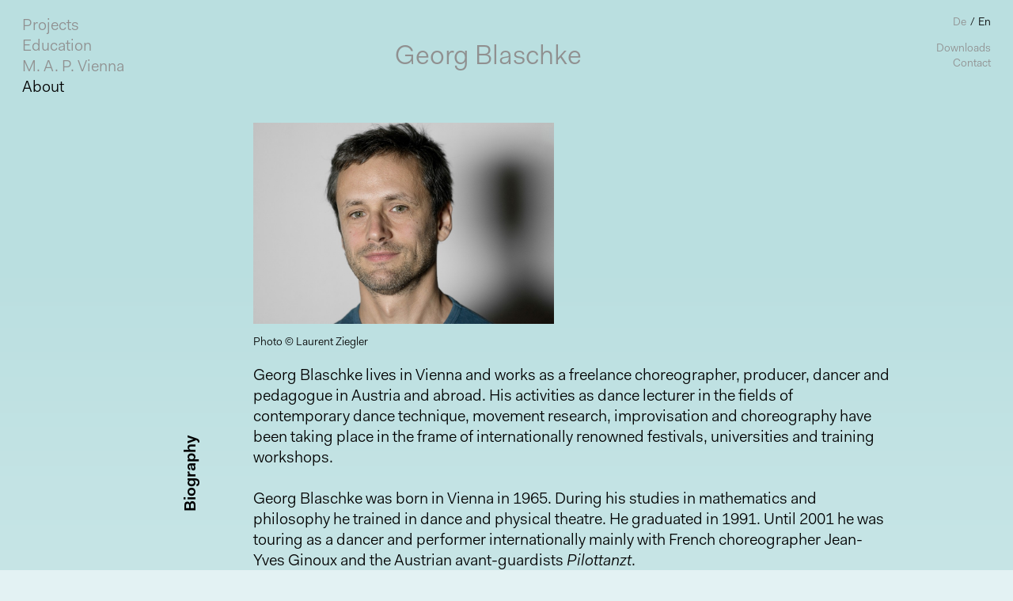

--- FILE ---
content_type: text/html; charset=UTF-8
request_url: https://www.georgblaschke.com/category/georg-blaschke/
body_size: 16767
content:




<!DOCTYPE html>

<html>

	<head>

		<meta http-equiv="Content-Type" content="text/html; charset=UTF-8" />
		<title>Biografie | Georg Blaschke</title>

		<link rel="profile" href="http://gmpg.org/xfn/11" />

		<meta name="viewport" content="width=device-width, user-scalable=yes">

		<meta name="Keywords" lang="de-DE" content="Georg Blaschke, M. A. P. Vienna, Movement Art Programmes, Wien, Vienna, Choreografie, zeitgenössischer Tanz, Performance, Tanzkunst, Produktion, Bewegung, Feldenkrais" />
		<meta name="Description" lang="de-DE" content="Georg Blaschke lebt in Wien und arbeitet als freischaf­fender Choreograf, Produzent, Tänzer und Lektor für Tanz und Choreografie. Er ist Gründer von M. A. P. Vienna, Movement Art Programmes." />
		<meta name="Description" lang="en-EN" content="Georg Blaschke lives in Vienna and works as a freelance choreographer, producer, dancer and pedagogue in Austria and abroad. He is the founder of M. A. P. Vienna, Movement Art Programmes." />

		<script type="text/javascript" src="http://code.jquery.com/jquery-1.8.2.min.js"></script>

		<script src="https://www.georgblaschke.com/wp/wp-content/themes/gp/masonry/jquery.masonry.min.js"></script>

		<script src="https://www.georgblaschke.com/wp/wp-content/themes/gp/lib/jquery.bxslider.js"></script>
		<link href="https://www.georgblaschke.com/wp/wp-content/themes/gp/lib/jquery.bxslider.css" rel="stylesheet" />

		<link rel="stylesheet" type="text/css" media="all" href="https://www.georgblaschke.com/wp/wp-content/themes/gp/gradient.css" />
		<link rel="stylesheet" type="text/css" media="all" href="https://www.georgblaschke.com/wp/wp-content/themes/gp/navigation.css" />
		<link rel="stylesheet" type="text/css" media="all" href="https://www.georgblaschke.com/wp/wp-content/themes/gp/style.css" />

		
		<link rel="alternate" hreflang="de-DE" href="https://www.georgblaschke.com/category/georg-blaschke/" />
<link rel="alternate" hreflang="en-US" href="https://www.georgblaschke.com/en/category/about/" />
<link rel='dns-prefetch' href='//s.w.org' />
<link rel="alternate" type="application/rss+xml" title="Georg Blaschke &raquo; Biografie Kategorie-Feed" href="https://www.georgblaschke.com/category/georg-blaschke/feed/" />
		<script type="text/javascript">
			window._wpemojiSettings = {"baseUrl":"https:\/\/s.w.org\/images\/core\/emoji\/13.0.1\/72x72\/","ext":".png","svgUrl":"https:\/\/s.w.org\/images\/core\/emoji\/13.0.1\/svg\/","svgExt":".svg","source":{"concatemoji":"https:\/\/www.georgblaschke.com\/wp\/wp-includes\/js\/wp-emoji-release.min.js?ver=5.6.16"}};
			!function(e,a,t){var n,r,o,i=a.createElement("canvas"),p=i.getContext&&i.getContext("2d");function s(e,t){var a=String.fromCharCode;p.clearRect(0,0,i.width,i.height),p.fillText(a.apply(this,e),0,0);e=i.toDataURL();return p.clearRect(0,0,i.width,i.height),p.fillText(a.apply(this,t),0,0),e===i.toDataURL()}function c(e){var t=a.createElement("script");t.src=e,t.defer=t.type="text/javascript",a.getElementsByTagName("head")[0].appendChild(t)}for(o=Array("flag","emoji"),t.supports={everything:!0,everythingExceptFlag:!0},r=0;r<o.length;r++)t.supports[o[r]]=function(e){if(!p||!p.fillText)return!1;switch(p.textBaseline="top",p.font="600 32px Arial",e){case"flag":return s([127987,65039,8205,9895,65039],[127987,65039,8203,9895,65039])?!1:!s([55356,56826,55356,56819],[55356,56826,8203,55356,56819])&&!s([55356,57332,56128,56423,56128,56418,56128,56421,56128,56430,56128,56423,56128,56447],[55356,57332,8203,56128,56423,8203,56128,56418,8203,56128,56421,8203,56128,56430,8203,56128,56423,8203,56128,56447]);case"emoji":return!s([55357,56424,8205,55356,57212],[55357,56424,8203,55356,57212])}return!1}(o[r]),t.supports.everything=t.supports.everything&&t.supports[o[r]],"flag"!==o[r]&&(t.supports.everythingExceptFlag=t.supports.everythingExceptFlag&&t.supports[o[r]]);t.supports.everythingExceptFlag=t.supports.everythingExceptFlag&&!t.supports.flag,t.DOMReady=!1,t.readyCallback=function(){t.DOMReady=!0},t.supports.everything||(n=function(){t.readyCallback()},a.addEventListener?(a.addEventListener("DOMContentLoaded",n,!1),e.addEventListener("load",n,!1)):(e.attachEvent("onload",n),a.attachEvent("onreadystatechange",function(){"complete"===a.readyState&&t.readyCallback()})),(n=t.source||{}).concatemoji?c(n.concatemoji):n.wpemoji&&n.twemoji&&(c(n.twemoji),c(n.wpemoji)))}(window,document,window._wpemojiSettings);
		</script>
		<style type="text/css">
img.wp-smiley,
img.emoji {
	display: inline !important;
	border: none !important;
	box-shadow: none !important;
	height: 1em !important;
	width: 1em !important;
	margin: 0 .07em !important;
	vertical-align: -0.1em !important;
	background: none !important;
	padding: 0 !important;
}
</style>
	<link rel='stylesheet' id='wp-block-library-css'  href='https://www.georgblaschke.com/wp/wp-includes/css/dist/block-library/style.min.css?ver=5.6.16' type='text/css' media='all' />
<link rel='stylesheet' id='cptch_stylesheet-css'  href='https://www.georgblaschke.com/wp/wp-content/plugins/captcha/css/front_end_style.css?ver=4.4.5' type='text/css' media='all' />
<link rel='stylesheet' id='dashicons-css'  href='https://www.georgblaschke.com/wp/wp-includes/css/dashicons.min.css?ver=5.6.16' type='text/css' media='all' />
<link rel='stylesheet' id='cptch_desktop_style-css'  href='https://www.georgblaschke.com/wp/wp-content/plugins/captcha/css/desktop_style.css?ver=4.4.5' type='text/css' media='all' />
<script type='text/javascript' src='https://www.georgblaschke.com/wp/wp-includes/js/jquery/jquery.min.js?ver=3.5.1' id='jquery-core-js'></script>
<script type='text/javascript' src='https://www.georgblaschke.com/wp/wp-includes/js/jquery/jquery-migrate.min.js?ver=3.3.2' id='jquery-migrate-js'></script>
<script type='text/javascript' src='https://www.georgblaschke.com/wp/wp-content/plugins/sitepress-multilingual-cms/res/js/jquery.cookie.js?ver=3.6.2' id='jquery.cookie-js'></script>
<script type='text/javascript' id='wpml-browser-redirect-js-extra'>
/* <![CDATA[ */
var wpml_browser_redirect_params = {"pageLanguage":"de","languageUrls":{"de_DE":"https:\/\/www.georgblaschke.com\/category\/georg-blaschke\/","de":"https:\/\/www.georgblaschke.com\/category\/georg-blaschke\/","DE":"https:\/\/www.georgblaschke.com\/category\/georg-blaschke\/","en_US":"https:\/\/www.georgblaschke.com\/en\/category\/about\/","en":"https:\/\/www.georgblaschke.com\/en\/category\/about\/","US":"https:\/\/www.georgblaschke.com\/en\/category\/about\/"},"cookie":{"name":"_icl_visitor_lang_js","domain":"www.georgblaschke.com","path":"\/","expiration":24}};
/* ]]> */
</script>
<script type='text/javascript' src='https://www.georgblaschke.com/wp/wp-content/plugins/sitepress-multilingual-cms/res/js/browser-redirect.js?ver=3.6.2' id='wpml-browser-redirect-js'></script>
<link rel="https://api.w.org/" href="https://www.georgblaschke.com/wp-json/" /><link rel="alternate" type="application/json" href="https://www.georgblaschke.com/wp-json/wp/v2/categories/11" /><link rel="EditURI" type="application/rsd+xml" title="RSD" href="https://www.georgblaschke.com/wp/xmlrpc.php?rsd" />
<link rel="wlwmanifest" type="application/wlwmanifest+xml" href="https://www.georgblaschke.com/wp/wp-includes/wlwmanifest.xml" /> 
<meta name="generator" content="WordPress 5.6.16" />
<meta name="generator" content="WPML ver:3.6.2 stt:1,3;" />

	<script type='text/javascript'>//<![CDATA[ 
$(window).load(function(){
var $logo = $('.header-scroll');
$(document).scroll(function() {
    $logo.css({display: $(this).scrollTop() > 1? "block":"none"});
});
});//]]>  
	</script>

	<script type='text/javascript'>//<![CDATA[ 
$(window).load(function(){
setTimeout(function() {
    $('.hide').fadeOut('fast');
}, 100);
});//]]>  
	</script>

	<script type='text/javascript'>//<![CDATA[ 
$(window).load(function(){
$(".switch").click(function(){
    $(this).next().slideToggle("slow");
});
});//]]>  
	</script>

<script>
  $(function(){
    $('.box-800a').masonry({
      itemSelector: '.box-21',

    });
$(window).resize(function () {
    $('.box-800a').masonry('reload');
});
  });
</script>


<script type='text/javascript'>//<![CDATA[ 
$(function(){
    $('.superbox').css({opacity: 0.0, visibility: "visible"}).animate({opacity: 1}, 'slow');
});
//]]>  
</script>


	</head>
<body class="archive category category-georg-blaschke category-11">
<div class="archive category category-georg-blaschke category-11">

    <script type="text/javascript">
$(document).ready(function() {
  /* hide all content divs */
  $('.toggle-content').hide();
  $('.toggle-trigger.active').next('.toggle-content').show();
  $('.toggle-trigger').click(function() {
    /* if the clicked item is active*/
    if ($('.toggle-trigger').hasClass('active')){
      /* close the next content div*/
      $(this).next('.toggle-content').slideToggle();
      /* and remove the active class*/
      $(this).toggleClass('active');

    } 

    /* if the cliked item is NOT active */
    else {
      /* slide the content div dwon */
      $(this).next('.toggle-content').slideToggle();
      /* and add the active class*/ 
      $(this).toggleClass('active');
    }

});
});
    </script>


<div id="menu-icon">

	<div class="mobile">

	<div class="sprache">
<div class="lang_sel_list_horizontal wpml-ls-statics-shortcode_actions wpml-ls wpml-ls-legacy-list-horizontal" id="lang_sel_list">
	<ul><li class="icl-de wpml-ls-slot-shortcode_actions wpml-ls-item wpml-ls-item-de wpml-ls-current-language wpml-ls-first-item wpml-ls-item-legacy-list-horizontal">
				<a href="https://www.georgblaschke.com/category/georg-blaschke/" class="lang_sel_sel"><span class="wpml-ls-native icl_lang_sel_native">De</span></a>
			</li><li class="icl-en wpml-ls-slot-shortcode_actions wpml-ls-item wpml-ls-item-en wpml-ls-last-item wpml-ls-item-legacy-list-horizontal">
				<a href="https://www.georgblaschke.com/en/category/about/" class="lang_sel_other"><span class="wpml-ls-native icl_lang_sel_native">En</span></a>
			</li></ul>
</div></div>

	<div class="toggle-trigger">Georg Blaschke</div>
		<div class="toggle-content">

		<ul>
						<li class="mobil-linie"></li>


		<li><a href="http://www.georgblaschke.com/">Startseite</a></li>

			<li class="cat-item cat-item-2"><a href="https://www.georgblaschke.com/category/projekte/">Projekte</a>
</li>
			<li class="cat-item cat-item-12"><a href="https://www.georgblaschke.com/category/unterricht/">Unterricht</a>
</li>
			<li class="cat-item cat-item-13"><a href="https://www.georgblaschke.com/category/map-vienna/">M. A. P. Vienna</a>
</li>
			<li class="cat-item cat-item-11 current-cat"><a aria-current="page" href="https://www.georgblaschke.com/category/georg-blaschke/">Biografie</a>
</li>


						<li class="mobil-linie"></li>

						<li class="page_item page-item-14"><a href="https://www.georgblaschke.com/downloads/">Downloads &#038; Veröffentlichungen</a></li>
																		<li class="page_item page-item-2"><a href="https://www.georgblaschke.com/kontakt/">Kontakt</a></li>

		</ul>

		</div>
	</div>
</div>




<div class="header">


	<div class="header-wrapper">

	<div class="header-1">


	<ul>
			<li class="cat-item cat-item-2"><a href="https://www.georgblaschke.com/category/projekte/">Projekte</a>
</li>
			<li class="cat-item cat-item-12"><a href="https://www.georgblaschke.com/category/unterricht/">Unterricht</a>
</li>
			<li class="cat-item cat-item-13"><a href="https://www.georgblaschke.com/category/map-vienna/">M. A. P. Vienna</a>
</li>
			<li class="cat-item cat-item-11 current-cat"><a aria-current="page" href="https://www.georgblaschke.com/category/georg-blaschke/">Biografie</a>
</li>
	</ul>



	</div>

	<div class="header-2"><nobr><a href="http://www.georgblaschke.com/">Georg Blaschke</a></nobr></div>

	<div class="header-3">

	<div class="sprache">
<div class="lang_sel_list_horizontal wpml-ls-statics-shortcode_actions wpml-ls wpml-ls-legacy-list-horizontal" id="lang_sel_list">
	<ul><li class="icl-de wpml-ls-slot-shortcode_actions wpml-ls-item wpml-ls-item-de wpml-ls-current-language wpml-ls-first-item wpml-ls-item-legacy-list-horizontal">
				<a href="https://www.georgblaschke.com/category/georg-blaschke/" class="lang_sel_sel"><span class="wpml-ls-native icl_lang_sel_native">De</span></a>
			</li><li class="icl-en wpml-ls-slot-shortcode_actions wpml-ls-item wpml-ls-item-en wpml-ls-last-item wpml-ls-item-legacy-list-horizontal">
				<a href="https://www.georgblaschke.com/en/category/about/" class="lang_sel_other"><span class="wpml-ls-native icl_lang_sel_native">En</span></a>
			</li></ul>
</div></div>

	<ul>
		<li>&nbsp;</li>
		<li class="page_item page-item-14"><a href="https://www.georgblaschke.com/downloads/">Downloads &#038; Veröffentlichungen</a></li>
						<li class="page_item page-item-2"><a href="https://www.georgblaschke.com/kontakt/">Kontakt</a></li>
	</ul>

	</div></div>

    <div class="header-scroll"></div>



</div>
<div class="background">

<div id="wrapper-category">










	
<div class="box-master">

    <div class="box-1">
	<div class="vertical">
		<p class="rotate">Biografie</p>
	</div>
    </div>
    
    <div class="box-800 para"><div class="margin-right">

		<img loading="lazy" class=" wp-image-3968" src="http://www.georgblaschke.com/wp/wp-content/uploads/DSC5842-300x200.jpeg" alt="" width="389" height="259" srcset="https://www.georgblaschke.com/wp/wp-content/uploads/DSC5842-300x200.jpeg 300w, https://www.georgblaschke.com/wp/wp-content/uploads/DSC5842-2025x1350.jpeg 2025w, https://www.georgblaschke.com/wp/wp-content/uploads/DSC5842-768x512.jpeg 768w, https://www.georgblaschke.com/wp/wp-content/uploads/DSC5842-1536x1024.jpeg 1536w, https://www.georgblaschke.com/wp/wp-content/uploads/DSC5842-2048x1365.jpeg 2048w" sizes="(max-width: 389px) 100vw, 389px" />
<h5>Georg Blaschke lebt mit seiner Familie in der Seestadt in Wien und arbeitet als freischaf­fender Choreograf, Produzent, Tänzer und Lektor für Tanz und Choreografie. Er unterrichtet zeitgenössischen Tanz, Bewegungsrecherche, Improvisation und Choreografie bei renommierten Festivals, an Hochschulen und Konservatorien für Tanz und Darstellende Kunst.<span id="more-80"></span></h5>
<h5> </h5>
<h5>Georg Blaschke wurde 1965 in Wien geboren. Während des Studiums der Mathematik und der Philosophie trainierte er Tanz und Physical Theatre. Das Studium schloss er 1991 mit einem Magistertitel ab. Bis 2001 tourte er international hauptsächlich als Tänzer und Performer für Tanzformationen, darunter für die französische Compagnie <em>Jean-Yves Ginoux</em> und die österreichischen Avantgardisten <em>Pilottanzt</em>. </h5>
<h5> </h5>
<h5>Georg hat sein Körperwissen durch eine Reihe von Trainings erweitert, hauptsächlich aber durch Release-Techniken, Yoga und die Feldenkrais- Methode. Als Performer und Produzent eigener Arbeiten hat er in Folge seine eigene, signifikante choreografische Sprache entwickelt und in unterschiedlichen Formaten und Kollaborationen erfolgreich präsentiert. In die spezifische Methode seines Unterrichts fließt immer die mit den jeweiligen Projekten verbundene somatische Praxis ein.</h5>
<h5> </h5>
<h5>Die aktuellen Produktionen sind besonders vom evolutionsgeschichtlichen Hintergrund des tierischen und menschlichen Körpers und seinen Darstellungsformen in der bildenden Kunst beeinflusst und werden meist als Interventionen speziell für unkonventionelle Performance-Räume entwickelt. Die choreografische Sprache kristallisiert sich im engen Wechselspiel der Bewegungsrecherche mit der Video-, Licht, Kostüm- und Klanggestaltung heraus.</h5>
<h5> </h5>
<h5>Foto: Laurent Ziegler</p>
</h5>
<h5><a href="http://www.georgblaschke.com/wp/wp-content/uploads/Künstlerischer-Lebenslauf_Georg-Blaschke.pdf">Künstlerischer Lebenslauf_Georg Blaschke</a></h5>
<p>&nbsp;</p>
<p>&nbsp;</p>
</div>


	<div class="tri">

<div class="tri-2">

</div>

<div class="tri-3">

</div>



	</div></div>
		

			







<div class="box-3"></div>




</div>

			
</div></div>

<script type='text/javascript' src='https://www.georgblaschke.com/wp/wp-includes/js/wp-embed.min.js?ver=5.6.16' id='wp-embed-js'></script>
<script type='text/javascript' id='sitepress-js-extra'>
/* <![CDATA[ */
var icl_vars = {"current_language":"de","icl_home":"http:\/\/www.georgblaschke.com\/","ajax_url":"https:\/\/www.georgblaschke.com\/wp\/wp-admin\/admin-ajax.php","url_type":"1"};
/* ]]> */
</script>
<script type='text/javascript' src='https://www.georgblaschke.com/wp/wp-content/plugins/sitepress-multilingual-cms/res/js/sitepress.js?ver=5.6.16' id='sitepress-js'></script>

</div></div>

</body></html>

--- FILE ---
content_type: text/html; charset=UTF-8
request_url: https://www.georgblaschke.com/en/category/about/
body_size: 17015
content:




<!DOCTYPE html>

<html>

	<head>

		<meta http-equiv="Content-Type" content="text/html; charset=UTF-8" />
		<title>About | Georg Blaschke</title>

		<link rel="profile" href="http://gmpg.org/xfn/11" />

		<meta name="viewport" content="width=device-width, user-scalable=yes">

		<meta name="Keywords" lang="de-DE" content="Georg Blaschke, M. A. P. Vienna, Movement Art Programmes, Wien, Vienna, Choreografie, zeitgenössischer Tanz, Performance, Tanzkunst, Produktion, Bewegung, Feldenkrais" />
		<meta name="Description" lang="de-DE" content="Georg Blaschke lebt in Wien und arbeitet als freischaf­fender Choreograf, Produzent, Tänzer und Lektor für Tanz und Choreografie. Er ist Gründer von M. A. P. Vienna, Movement Art Programmes." />
		<meta name="Description" lang="en-EN" content="Georg Blaschke lives in Vienna and works as a freelance choreographer, producer, dancer and pedagogue in Austria and abroad. He is the founder of M. A. P. Vienna, Movement Art Programmes." />

		<script type="text/javascript" src="http://code.jquery.com/jquery-1.8.2.min.js"></script>

		<script src="https://www.georgblaschke.com/wp/wp-content/themes/gp/masonry/jquery.masonry.min.js"></script>

		<script src="https://www.georgblaschke.com/wp/wp-content/themes/gp/lib/jquery.bxslider.js"></script>
		<link href="https://www.georgblaschke.com/wp/wp-content/themes/gp/lib/jquery.bxslider.css" rel="stylesheet" />

		<link rel="stylesheet" type="text/css" media="all" href="https://www.georgblaschke.com/wp/wp-content/themes/gp/gradient.css" />
		<link rel="stylesheet" type="text/css" media="all" href="https://www.georgblaschke.com/wp/wp-content/themes/gp/navigation.css" />
		<link rel="stylesheet" type="text/css" media="all" href="https://www.georgblaschke.com/wp/wp-content/themes/gp/style.css" />

		
		<link rel="alternate" hreflang="de-DE" href="https://www.georgblaschke.com/category/georg-blaschke/" />
<link rel="alternate" hreflang="en-US" href="https://www.georgblaschke.com/en/category/about/" />
<link rel='dns-prefetch' href='//s.w.org' />
<link rel="alternate" type="application/rss+xml" title="Georg Blaschke &raquo; About Category Feed" href="https://www.georgblaschke.com/en/category/about/feed/" />
		<script type="text/javascript">
			window._wpemojiSettings = {"baseUrl":"https:\/\/s.w.org\/images\/core\/emoji\/13.0.1\/72x72\/","ext":".png","svgUrl":"https:\/\/s.w.org\/images\/core\/emoji\/13.0.1\/svg\/","svgExt":".svg","source":{"concatemoji":"https:\/\/www.georgblaschke.com\/wp\/wp-includes\/js\/wp-emoji-release.min.js?ver=5.6.16"}};
			!function(e,a,t){var n,r,o,i=a.createElement("canvas"),p=i.getContext&&i.getContext("2d");function s(e,t){var a=String.fromCharCode;p.clearRect(0,0,i.width,i.height),p.fillText(a.apply(this,e),0,0);e=i.toDataURL();return p.clearRect(0,0,i.width,i.height),p.fillText(a.apply(this,t),0,0),e===i.toDataURL()}function c(e){var t=a.createElement("script");t.src=e,t.defer=t.type="text/javascript",a.getElementsByTagName("head")[0].appendChild(t)}for(o=Array("flag","emoji"),t.supports={everything:!0,everythingExceptFlag:!0},r=0;r<o.length;r++)t.supports[o[r]]=function(e){if(!p||!p.fillText)return!1;switch(p.textBaseline="top",p.font="600 32px Arial",e){case"flag":return s([127987,65039,8205,9895,65039],[127987,65039,8203,9895,65039])?!1:!s([55356,56826,55356,56819],[55356,56826,8203,55356,56819])&&!s([55356,57332,56128,56423,56128,56418,56128,56421,56128,56430,56128,56423,56128,56447],[55356,57332,8203,56128,56423,8203,56128,56418,8203,56128,56421,8203,56128,56430,8203,56128,56423,8203,56128,56447]);case"emoji":return!s([55357,56424,8205,55356,57212],[55357,56424,8203,55356,57212])}return!1}(o[r]),t.supports.everything=t.supports.everything&&t.supports[o[r]],"flag"!==o[r]&&(t.supports.everythingExceptFlag=t.supports.everythingExceptFlag&&t.supports[o[r]]);t.supports.everythingExceptFlag=t.supports.everythingExceptFlag&&!t.supports.flag,t.DOMReady=!1,t.readyCallback=function(){t.DOMReady=!0},t.supports.everything||(n=function(){t.readyCallback()},a.addEventListener?(a.addEventListener("DOMContentLoaded",n,!1),e.addEventListener("load",n,!1)):(e.attachEvent("onload",n),a.attachEvent("onreadystatechange",function(){"complete"===a.readyState&&t.readyCallback()})),(n=t.source||{}).concatemoji?c(n.concatemoji):n.wpemoji&&n.twemoji&&(c(n.twemoji),c(n.wpemoji)))}(window,document,window._wpemojiSettings);
		</script>
		<style type="text/css">
img.wp-smiley,
img.emoji {
	display: inline !important;
	border: none !important;
	box-shadow: none !important;
	height: 1em !important;
	width: 1em !important;
	margin: 0 .07em !important;
	vertical-align: -0.1em !important;
	background: none !important;
	padding: 0 !important;
}
</style>
	<link rel='stylesheet' id='wp-block-library-css'  href='https://www.georgblaschke.com/wp/wp-includes/css/dist/block-library/style.min.css?ver=5.6.16' type='text/css' media='all' />
<link rel='stylesheet' id='cptch_stylesheet-css'  href='https://www.georgblaschke.com/wp/wp-content/plugins/captcha/css/front_end_style.css?ver=4.4.5' type='text/css' media='all' />
<link rel='stylesheet' id='dashicons-css'  href='https://www.georgblaschke.com/wp/wp-includes/css/dashicons.min.css?ver=5.6.16' type='text/css' media='all' />
<link rel='stylesheet' id='cptch_desktop_style-css'  href='https://www.georgblaschke.com/wp/wp-content/plugins/captcha/css/desktop_style.css?ver=4.4.5' type='text/css' media='all' />
<script type='text/javascript' src='https://www.georgblaschke.com/wp/wp-includes/js/jquery/jquery.min.js?ver=3.5.1' id='jquery-core-js'></script>
<script type='text/javascript' src='https://www.georgblaschke.com/wp/wp-includes/js/jquery/jquery-migrate.min.js?ver=3.3.2' id='jquery-migrate-js'></script>
<script type='text/javascript' src='https://www.georgblaschke.com/wp/wp-content/plugins/sitepress-multilingual-cms/res/js/jquery.cookie.js?ver=3.6.2' id='jquery.cookie-js'></script>
<script type='text/javascript' id='wpml-browser-redirect-js-extra'>
/* <![CDATA[ */
var wpml_browser_redirect_params = {"pageLanguage":"en","languageUrls":{"de_DE":"https:\/\/www.georgblaschke.com\/category\/georg-blaschke\/","de":"https:\/\/www.georgblaschke.com\/category\/georg-blaschke\/","DE":"https:\/\/www.georgblaschke.com\/category\/georg-blaschke\/","en_US":"https:\/\/www.georgblaschke.com\/en\/category\/about\/","en":"https:\/\/www.georgblaschke.com\/en\/category\/about\/","US":"https:\/\/www.georgblaschke.com\/en\/category\/about\/"},"cookie":{"name":"_icl_visitor_lang_js","domain":"www.georgblaschke.com","path":"\/","expiration":24}};
/* ]]> */
</script>
<script type='text/javascript' src='https://www.georgblaschke.com/wp/wp-content/plugins/sitepress-multilingual-cms/res/js/browser-redirect.js?ver=3.6.2' id='wpml-browser-redirect-js'></script>
<link rel="https://api.w.org/" href="https://www.georgblaschke.com/en/wp-json/" /><link rel="alternate" type="application/json" href="https://www.georgblaschke.com/en/wp-json/wp/v2/categories/28" /><link rel="EditURI" type="application/rsd+xml" title="RSD" href="https://www.georgblaschke.com/wp/xmlrpc.php?rsd" />
<link rel="wlwmanifest" type="application/wlwmanifest+xml" href="https://www.georgblaschke.com/wp/wp-includes/wlwmanifest.xml" /> 
<meta name="generator" content="WordPress 5.6.16" />
<meta name="generator" content="WPML ver:3.6.2 stt:1,3;" />

	<script type='text/javascript'>//<![CDATA[ 
$(window).load(function(){
var $logo = $('.header-scroll');
$(document).scroll(function() {
    $logo.css({display: $(this).scrollTop() > 1? "block":"none"});
});
});//]]>  
	</script>

	<script type='text/javascript'>//<![CDATA[ 
$(window).load(function(){
setTimeout(function() {
    $('.hide').fadeOut('fast');
}, 100);
});//]]>  
	</script>

	<script type='text/javascript'>//<![CDATA[ 
$(window).load(function(){
$(".switch").click(function(){
    $(this).next().slideToggle("slow");
});
});//]]>  
	</script>

<script>
  $(function(){
    $('.box-800a').masonry({
      itemSelector: '.box-21',

    });
$(window).resize(function () {
    $('.box-800a').masonry('reload');
});
  });
</script>


<script type='text/javascript'>//<![CDATA[ 
$(function(){
    $('.superbox').css({opacity: 0.0, visibility: "visible"}).animate({opacity: 1}, 'slow');
});
//]]>  
</script>


	</head>
<body class="archive category category-about category-28">
<div class="archive category category-about category-28">

    <script type="text/javascript">
$(document).ready(function() {
  /* hide all content divs */
  $('.toggle-content').hide();
  $('.toggle-trigger.active').next('.toggle-content').show();
  $('.toggle-trigger').click(function() {
    /* if the clicked item is active*/
    if ($('.toggle-trigger').hasClass('active')){
      /* close the next content div*/
      $(this).next('.toggle-content').slideToggle();
      /* and remove the active class*/
      $(this).toggleClass('active');

    } 

    /* if the cliked item is NOT active */
    else {
      /* slide the content div dwon */
      $(this).next('.toggle-content').slideToggle();
      /* and add the active class*/ 
      $(this).toggleClass('active');
    }

});
});
    </script>


<div id="menu-icon">

	<div class="mobile">

	<div class="sprache">
<div class="lang_sel_list_horizontal wpml-ls-statics-shortcode_actions wpml-ls wpml-ls-legacy-list-horizontal" id="lang_sel_list">
	<ul><li class="icl-de wpml-ls-slot-shortcode_actions wpml-ls-item wpml-ls-item-de wpml-ls-first-item wpml-ls-item-legacy-list-horizontal">
				<a href="https://www.georgblaschke.com/category/georg-blaschke/" class="lang_sel_other"><span class="wpml-ls-native icl_lang_sel_native">De</span></a>
			</li><li class="icl-en wpml-ls-slot-shortcode_actions wpml-ls-item wpml-ls-item-en wpml-ls-current-language wpml-ls-last-item wpml-ls-item-legacy-list-horizontal">
				<a href="https://www.georgblaschke.com/en/category/about/" class="lang_sel_sel"><span class="wpml-ls-native icl_lang_sel_native">En</span></a>
			</li></ul>
</div></div>

	<div class="toggle-trigger">Georg Blaschke</div>
		<div class="toggle-content">

		<ul>
						<li class="mobil-linie"></li>


						<li><a href="http://www.georgblaschke.com/en/">Frontpage</a></li>

			<li class="cat-item cat-item-21"><a href="https://www.georgblaschke.com/en/category/projects/">Projects</a>
</li>
			<li class="cat-item cat-item-27"><a href="https://www.georgblaschke.com/en/category/education/">Education</a>
</li>
			<li class="cat-item cat-item-29"><a href="https://www.georgblaschke.com/en/category/map-vienna-en/">M. A. P. Vienna</a>
</li>
			<li class="cat-item cat-item-28 current-cat"><a aria-current="page" href="https://www.georgblaschke.com/en/category/about/">About</a>
</li>


						<li class="mobil-linie"></li>

						<li class="page_item page-item-1456"><a href="https://www.georgblaschke.com/en/downloads/">Downloads</a></li>
																		<li class="page_item page-item-1454"><a href="https://www.georgblaschke.com/en/contact/">Contact</a></li>

		</ul>

		</div>
	</div>
</div>




<div class="header">


	<div class="header-wrapper">

	<div class="header-1">


	<ul>
			<li class="cat-item cat-item-21"><a href="https://www.georgblaschke.com/en/category/projects/">Projects</a>
</li>
			<li class="cat-item cat-item-27"><a href="https://www.georgblaschke.com/en/category/education/">Education</a>
</li>
			<li class="cat-item cat-item-29"><a href="https://www.georgblaschke.com/en/category/map-vienna-en/">M. A. P. Vienna</a>
</li>
			<li class="cat-item cat-item-28 current-cat"><a aria-current="page" href="https://www.georgblaschke.com/en/category/about/">About</a>
</li>
	</ul>



	</div>

	<div class="header-2"><nobr><a href="http://www.georgblaschke.com/en/">Georg Blaschke</a></nobr></div>

	<div class="header-3">

	<div class="sprache">
<div class="lang_sel_list_horizontal wpml-ls-statics-shortcode_actions wpml-ls wpml-ls-legacy-list-horizontal" id="lang_sel_list">
	<ul><li class="icl-de wpml-ls-slot-shortcode_actions wpml-ls-item wpml-ls-item-de wpml-ls-first-item wpml-ls-item-legacy-list-horizontal">
				<a href="https://www.georgblaschke.com/category/georg-blaschke/" class="lang_sel_other"><span class="wpml-ls-native icl_lang_sel_native">De</span></a>
			</li><li class="icl-en wpml-ls-slot-shortcode_actions wpml-ls-item wpml-ls-item-en wpml-ls-current-language wpml-ls-last-item wpml-ls-item-legacy-list-horizontal">
				<a href="https://www.georgblaschke.com/en/category/about/" class="lang_sel_sel"><span class="wpml-ls-native icl_lang_sel_native">En</span></a>
			</li></ul>
</div></div>

	<ul>
		<li>&nbsp;</li>
		<li class="page_item page-item-1456"><a href="https://www.georgblaschke.com/en/downloads/">Downloads</a></li>
						<li class="page_item page-item-1454"><a href="https://www.georgblaschke.com/en/contact/">Contact</a></li>
	</ul>

	</div></div>

    <div class="header-scroll"></div>



</div>
<div class="background">

<div id="wrapper-category">










	
<div class="box-master">

    <div class="box-1">
	<div class="vertical">
		<p class="rotate">Biography</p>
	</div>
    </div>
    
    <div class="box-800 para"><div class="margin-right">

		<h4><img loading="lazy" class="alignnone wp-image-376" src="http://www.georgblaschke.com/wp/wp-content/uploads/2014/08/georgblaschke-1024x683.jpg" alt="" width="380" height="254" />Photo © Laurent Ziegler</h4>
<p>Georg Blaschke lives in Vienna and works as a freelance choreographer, producer, dancer and pedagogue in Austria and abroad. His activities as dance lecturer in the fields of contemporary dance technique, movement research, improvisation and choreography have been taking place in the frame of internationally renowned festivals, universities and training workshops.<span id="more-1464"></span></p>
<p>Georg Blaschke was born in Vienna in 1965. During his studies in mathematics and philosophy he trained in dance and physical theatre. He graduated in 1991. Until 2001 he was touring as a dancer and performer internationally mainly with French choreographer Jean-Yves Ginoux and the Austrian avant-guardists <em>Pilottanzt</em>.<br />Georg enlarged his spectrum of physical knowledge through different somatic practices, mainly those of Release Technique, Yoga and the Feldenkrais Method. Subsequently he started developing his own choreographic language and has presented it as freelance producer successfully in various formats of collaborations. <br />The current choreographic research interrelates this language with phenomenological considerations about sculpture, space and organic landscapes, starting from the body in motion.</p>
<p>Georg’s works often provoke intense emotional as well as narrative associations in the audience. This fact may underline the potential of an archetypical approach to choreographic practice. A pure gesture can initiate a complex process with unpredictable expressive power and compositional options.</p>
</div>


	<div class="tri">

<div class="tri-2">

</div>

<div class="tri-3">

</div>



	</div></div>
		

			







<div class="box-3"></div>




</div>

		
<div class="box-master">

    <div class="box-1">
	<div class="vertical">
		<p class="rotate">Idea</p>
	</div>
    </div>
    
    <div class="box-800 para"><div class="margin-right">

		<p>To choose movement as an artistic practice and to follow that practice often demands a readiness to adapt, reorient and question myself. This readiness constitutes an existential, sometimes precarious drive. The process of realising an idea, a vision including at the same time organisational, technical and financial necessities and obligations represents a fascinating as well as challenging practice. Closeness or distance to language as an instrument to describe, justify and evaluate a primarily non-verbal form of expression often places me into a kind of balancing act. I am experiencing this act as driven by curiosity and desire.</p>
<p>As an artist of the ephemeral I am trying to get hold of a quality, an essence that stays. What stays is the desire to grasp time that makes me approach the tangible again and again.</p>
</div>


	<div class="tri">

<div class="tri-2">

</div>

<div class="tri-3">

</div>



	</div></div>
		

			







<div class="box-3"></div>




</div>

			
</div></div>

<script type='text/javascript' src='https://www.georgblaschke.com/wp/wp-includes/js/wp-embed.min.js?ver=5.6.16' id='wp-embed-js'></script>
<script type='text/javascript' id='sitepress-js-extra'>
/* <![CDATA[ */
var icl_vars = {"current_language":"en","icl_home":"http:\/\/www.georgblaschke.com\/en\/","ajax_url":"https:\/\/www.georgblaschke.com\/en\/wp\/wp-admin\/admin-ajax.php","url_type":"1"};
/* ]]> */
</script>
<script type='text/javascript' src='https://www.georgblaschke.com/wp/wp-content/plugins/sitepress-multilingual-cms/res/js/sitepress.js?ver=5.6.16' id='sitepress-js'></script>

</div></div>

</body></html>

--- FILE ---
content_type: text/css
request_url: https://www.georgblaschke.com/wp/wp-content/themes/gp/gradient.css
body_size: 3625
content:
/*
Projekte
*/

.category-21 .background, .category-2 .background {
	background: rgba(230,230,230,1);
	height: 1600px;
	background-image: -o-linear-gradient(top, rgba(230,230,230,1) 20%, rgba(247,247,247,1) 100%);
	background-image: -moz-linear-gradient(top, rgba(230,230,230,1) 20%, rgba(247,247,247,1) 100%);
	background-image: -webkit-linear-gradient(top, rgba(230,230,230,1) 20%, rgba(247,247,247,1) 100%);
	background-image: -ms-linear-gradient(top, rgba(230,230,230,1) 20%, rgba(247,247,247,1) 100%);
	background-image: linear-gradient(top, rgba(230,230,230,1) 20%, rgba(247,247,247,1) 100%);
}

.category-21 .header, .category-2 .header, .single-post, .single-post .header {
	background-color: rgba(230,230,230,1);
}

.category-21 .mobile, .category-2 .mobile, .single-post .mobile {
	background-color: rgba(230,230,230,1);
}

.category-21, .category-2  {
	background-color: rgba(247,247,247,1);
}

/*
Georg Blaschke
*/

.category-28 .background, .category-11 .background {
	background: rgba(232,228,212,1);
	height: 1600px;
	background-image: -o-linear-gradient(top, rgba(186,223,224,1) 20%, rgba(227,242,243,1) 100%);
	background-image: -moz-linear-gradient(top, rgba(186,223,224,1) 20%, rgba(227,242,243,1) 100%);
	background-image: -webkit-linear-gradient(top, rgba(186,223,224,1) 20%, rgba(227,242,243,1) 100%);
	background-image: -ms-linear-gradient(top, rgba(186,223,224,1) 20%, rgba(227,242,243,1) 100%);
	background-image: linear-gradient(top, rgba(186,223,224,1) 20%, rgba(227,242,243,1) 100%);
}

.category-28 .header, .category-11 .header {
	background-color: rgba(186,223,224,1);
}

.category-28 .mobile, .category-11 .mobile {
	background-color: rgba(186,223,224,1);
}

.category-28, .category-11  {
	background-color: rgba(227,242,243,1);
}

/*
Vermittlung
*/

.category-27 .background, .category-12 .background {
	background: rgba(232,228,212,1);
	height: 1600px;
	background-image: -o-linear-gradient(top, rgba(232,228,212,1) 20%, rgba(244,242,234,1) 100%);
	background-image: -moz-linear-gradient(top, rgba(232,228,212,1) 20%, rgba(244,242,234,1) 100%);
	background-image: -webkit-linear-gradient(top, rgba(232,228,212,1) 20%, rgba(244,242,234,1) 100%);
	background-image: -ms-linear-gradient(top, rgba(232,228,212,1) 20%, rgba(244,242,234,1) 100%);
	background-image: linear-gradient(top, rgba(232,228,212,1) 20%, rgba(244,242,234,1) 100%);
}

.category-27 .header, .category-12 .header {
	background-color: rgba(232,228,212,1);
}

.category-27 .mobile, .category-12 .mobile {
	background-color: rgba(232,228,212,1);
}

.category-27, .category-12  {
	background-color: rgba(244,242,234,1);
}

/*
Map
*/

.category-29 .background, .category-13 .background {
	background-color: rgba(231,240,247,1);
	height: 1600px;
	background-image: -o-linear-gradient(top, rgba(196,219,235,1) 20%, rgba(231,240,247,1) 100%);
	background-image: -moz-linear-gradient(top, rgba(196,219,235,1) 20%, rgba(231,240,247,1) 100%);
	background-image: -webkit-linear-gradient(top, rgba(196,219,235,1) 20%, rgba(231,240,247,1) 100%);
	background-image: -ms-linear-gradient(top, rgba(196,219,235,1) 20%, rgba(231,240,247,1) 100%);
	background-image: linear-gradient(top, rgba(196,219,235,1) 20%, rgba(231,240,247,1) 100%);
}

.category-29 .header, .category-13 .header {
	background-color: rgba(196,219,235,1);
}

.category-29 .mobile, .category-13 .mobile  {
	background-color: rgba(196,219,235,1);
}

.category-29, .category-13  {
	background-color: rgba(231,240,247,1);
}

/*
Home
*/

.home .header-2 {
	font-size: 40px;
	font-family: FaktPro-SemiBold;
	font-weight: normal;
	font-style: normal;
}

.home .header-2 a {
	color: #000!important;
}

--- FILE ---
content_type: text/css
request_url: https://www.georgblaschke.com/wp/wp-content/themes/gp/navigation.css
body_size: 1272
content:
/*
Navigation, Mobil
*/
	
	
	#menu-icon {
		visibility: hidden;
	}
	
	.mobile ul {
		padding-right: 0px;
		clear: both;
		padding-top: 0px;
}
	
	.mobile li {
		cursor: pointer;
		padding-left: 60px;
	padding-right: 30px;
}
	
	.mobile {
		background-color: #FFF;
		position: fixed;
		top: 0;
		left: 0;
		z-index: 2000;
		right: 0;
		border-bottom: 1px solid #1d87ff;
		padding: 10px 0;
		font-size: 20px;
		line-height: 28px;
}
	
	.mobile a {
		color: #909090;
		text-decoration: none;
		border-bottom-style: none;
		cursor: pointer;
	}
	
	
	.mobile a:hover {
		color: #000;
	}
	
	.mobile .active, .mobile li.active {
		background: none no-repeat right;
		color: #1d87ff!important;
	}

	.mobile .current-cat a {
		color: #1d87ff!important;
	}
	
	.mobile .current_page_item a {
		color: #1d87ff!important;
	}
	
	.mobile .active + .toggle-content {
	  	display: block;
	}
	
	.mobile .toggle-trigger {
		background: url(menu-icon-mobile.svg) no-repeat 0;
		font-family: FaktPro-SemiBold;
		font-weight: normal;
		font-style: normal;
		text-decoration: none;
		cursor: pointer;
		padding-left: 40px;
		margin-left: 20px;
}
	
	.mobile .active.toggle-trigger {
		background: url(pfeil-nachunten-mobile.svg) no-repeat 0 10px;
		color: #909090;
}
	
	.mobil-linie {
		border-top: 1px solid #1d87ff;
		padding-top: 10px;
		margin-top: 10px;
	}

--- FILE ---
content_type: text/css
request_url: https://www.georgblaschke.com/wp/wp-content/themes/gp/style.css
body_size: 10561
content:
/*
	Theme Name: GP
	Author: Alois Gstoettner, http://www.alois-gstoettner.at
	*/
	
	
	/*
	Html, Body
	*/
	
	html {
		font: normal normal 20px/26px FaktPro-Blond;
		-webkit-text-size-adjust: 100%;
		margin: 0;
		padding: 0;
}
	
	body {
		margin: 0;
		background-attachment: fixed;
		background-repeat: no-repeat;
		padding: 0;
}


	
	/*
	Fonts
	*/
	
	
	@font-face {
		font-family: FaktPro-Blond;
		src: url("fonts/FaktPro-Blond.otf") format("opentype");
		}
		
	@font-face {
		font-family: FaktPro-BlondItalic;
		src: url("fonts/FaktPro-BlondItalic.otf") format("opentype");
		}
		
	@font-face {
		font-family: FaktPro-SemiBold;
		src: url("fonts/FaktPro-SemiBold.otf") format("opentype");
		}
		
	@font-face {
		font-family: FaktPro-SemiBoldItalic;
		src: url("fonts/FaktPro-SemiBoldItalic.otf") format("opentype");
		}
		
	

	
	/*
	Standards
	*/
	
	a {
		color: #000;
		text-decoration: none;
		border-bottom-width: 1px;
		border-bottom-style: solid;
	}
	
	a:hover {
		color: #1d52ff;
	}
	
	i, em {
		font-family: FaktPro-BlondItalic;
		font-weight: normal;
		font-style: normal;
		text-decoration: none;
	}
	
	b, strong {
		font-family: FaktPro-SemiBold;
		font-weight: normal;
		font-style: normal;
		text-decoration: none;
	}
	
	img {
		border: 0px!important;
		margin-bottom: 15px!important;
		padding-bottom: 0;
		display: block!important;
	}
	
	a img  {  
		border: none!important;  
	} 
	
	a:hover img {
		 border:none;
	}
	
	h1 {
		font: normal normal 20px/26px FaktPro-SemiBold;
		margin: 0;
		padding: 0;
	}
	
	.single-post h1 {
		font: normal normal 32px/40px FaktPro-SemiBold;
		margin: 0;
		padding: 0 0 0.5em;
}
	
	.single-post h2 {
		font: normal normal 20px/26px FaktPro-SemiBold;
		margin: 0;
		padding-bottom: 1em;
}
	
	h2 {
		font: normal normal 20px/26px FaktPro-Blond;
		margin: 0;
		padding: 0;
	}
	
	h4 {
		font: normal normal 14px/19px FaktPro-Blond;
		margin: 0 0 19px;
		padding: 0;
	}

	
	h5 {
		font: normal normal 16px/22px FaktPro-Blond;
		margin: 0;
		padding: 0;
	}
	
	.post {
		padding: 0 0 1.3em;
	}
	
	.para p {
		padding-bottom: 1.3em;
}
	
	p {
		padding: 0;
		margin: 0;
	}
		
	
	/*
	Wrapper
	*/
	
	#wrapper-category {
		padding-top: 155px;
		position: relative;
}
	
	
	/*
	Header
	*/
	
	.header-scroll {
		position: fixed;
		display: none;
		z-index: 0;
		border-bottom: 1px solid #1d87ff;
		float: none;
		top: 150px;
		right: 4%;
		left: 4%;
}
	
	
	.header {
		position: fixed;
		top: 0;
		left: 0;
		width: 100%;
		z-index: 1000;
		background-color: #fff;
		float: left;
	}
	
	.header-wrapper {
		height: 130px;
		padding-top: 20px;
		width: 98%;
	margin-right: 1%;
	margin-left: 1%;
}
	
	
	.header-1 {
		width: 32%;
		position: relative;
		float: left;
		padding-left: 3%;
		font-size: 20px;
		line-height: 26px;
}
	
	
	.header-2 {
		text-align: center;
		font-size: 34px;
		width: 30%;
		position: relative;
		float: left;
		padding-top: 40px;
		padding-right: 15%;
}
	

	
	.header-3 {
		width: 17%;
		font-size: 14px;
		line-height: 19px;
		position: relative;
		float: right;
		text-align: right;
		padding-right: 3%;
}
	
	.header a {
		color: #909090;
		text-decoration: none;
		border-bottom-style: none;
	}
	
	.header a:hover {
		color: #000;
	}
	
	/*
	Vertikal
	*/
	
	.vertical, 	.vertical-2 {
	    width: 100px;
	    height: 100%;
	    top: 0;
	    display: inline-block;
		position: relative;
		padding: 0;
		margin: 0;
		font: normal normal 20px FaktPro-SemiBold;
		float: right;
	}
	
	.rotate {
		position: absolute;
		text-align: center;
		-webkit-transform: rotate(-90deg);
		-moz-transform: rotate(-90deg);
		-o-transform: rotate(-90deg);
		margin: auto;
		vertical-align: middle;
		width: 400px;
		height: 100px;
		top: 0px;
		left: -150px;
		right: 0;
		bottom: 0;
		padding-left: 20px;
	}
	
	
	.category-style2 .vertical, .category-style2-en .vertical {
		visibility: hidden!important;
}

	.category-style2 .vertical-2, .category-style2-en .vertical-2 {
		visibility: visible!important;
}
	
	.single .vertical-2 {
		visibility: hidden;
}	
	
	
	
	/*
	Grundsetting: Triptychon
	*/
	
	.tri {
	}	

	.tri img {
		width: 100%;
		height: auto;
	}	
	
	.tri-2, .tri-3 {
		float: left;
		width: 50%;
	}

	.caption-links, .caption-rechts  {
		padding-right: 40px;
}
	
	
	/*
	Grundsetting: Boxen
	*/
	
	.box-master {
	    height: 100%;
	    display: table;
		clear: left;
		width: 100%!important;
		margin-bottom: 100px;
	}
	
	.box-master-detail {
	    height: 100%;
	    display: table;
		clear: left;
		width: 100%!important;
	}
	
	.box-1 {
	    width: 25%;
	    display: table-cell;
	    height: 100%;
		vertical-align: top;
}
	
	.box-3 {
	    width: 25%;
	    display: table-cell;
	    height: 100%;
		vertical-align: top;
}
	
	.box-caption {
		width: 98%;
		min-height: 115px;
}
	
	.box-caption-2 {
		min-height: 65px;
}
	
	.box-800 {
		max-width: 1000px;
		width: 100%;
		position: relative;
}
	
	.box-800a {
		max-width: 1000px;
		width: 100%;
		position: relative;
}
	
	.box-21 {
		width: 49.75%;
		position: relative;
		padding-bottom: 1em;
}
	
	.margin-right {
		margin-right: 40px;
	}
	
	.f-small {
		font-size: 16px;
		line-height: 22px;
	}
	
	.f-small h1 {
		font: normal normal 20px/26px FaktPro-SemiBold;
		margin: 0;
		padding: 0;
	}
	
	.f-small h2 {
		font: normal normal 20px/26px FaktPro-Blond;
		margin: 0;
		padding: 0 0 5px;
	}
	
	.f-supersmall {
		font-size: 14px;
		line-height: 19px;
	}
	
	.f-supersmall h1 {
		font: normal normal 14px/19px FaktPro-SemiBold;
		margin: 0;
		padding: 0;
	}
	
	/*
	Blau
	*/
	
	
	.blau:hover {
		color: #1d87ff;
	}
	
	.blau:hover a {
		color: #1d87ff;
	}
	
	
	/*
	Listen
	*/
	
	ul {
		padding: 0;
		list-style-type: none;
		margin: 0;
	}
	
	li {
		margin: 0;
		padding: 0;
}
	
	
	/*
	Current
	*/
	
	.current-cat a {
			color: #000!important;
	}
	
	.current_page_item a {
			color: #000!important;
	}
	
	
	/*
	Sprache
	*/

	#lang_sel_list {	
			padding-bottom: 1em;
}
	
	a.lang_sel_sel { 
			color: #000!important;
	}

	#lang_sel_list ul {	
			float: right;
}

	#lang_sel_list li {	
			float: left;
			padding: 0;
}
	
	.icl-de:after {
			content:"/";
			margin-right: 4px;
			margin-left: 2px;
}
		
	
	/*
	Supberbox
	*/
	
	.superbox {
		width: 100%!important;
		visibility: hidden;
	}
	
	.superbox-2 {
		width: 67%!important;
		max-width: 1000px;
	}
	
	.bxslider img {
		height: auto;
	}

	.bxslider-master {
		width: 100%;
		display: inline-block;
		position: relative;
		margin-bottom: 15px;
}
	
	.bxslider-master:after {
	    padding-top: 67.50%; /*16:9 ratio*/
	    display: block;
	    content: '';
	}
	
	.main2 {
		max-width: 1000px;
		min-width: 400px;
		width: 100%;
	    position: absolute;
	    top: 0; bottom: 0; right: 0; left: 0;
		background-repeat: no-repeat;
		background-size: contain;
		-moz-background-size: contain;
	}
	
	.bx-wrapper img {
	    max-width: 100%;
	    display: inline-block;
}
	
	
	/*
	Switch-Layer
	*/
	
	.switch {
		padding-bottom: 40px;
		padding-top: 0px;
	}
	
	.switch:hover {
		cursor: pointer;
	}
	
	.hide {
		display: inline;
	}
	
	
	
	
	
	
	
	
	/*
	Responsive
	*/
	
	@media only screen and (min-width:1600px){
	
	html {
		line-height: 28px;
		font-size: 22px;
	}
	
	h1 {
		line-height: 28px;
		font-size: 22px;
	}
	
	.single-post h1 {
		line-height: 42px;
		font-size: 34px;
	}
	
	.single-post h2 {
		line-height: 28px;
		font-size: 22px;
	}
	
	h2 {
		line-height: 34px;
		font-size: 26px;
	}
	
	h4 {
		line-height: 20px;
		font-size: 15px;
	}

	h5 {
		font-size: 18px;
		line-height: 24px;
}	
	
	.header-1 {
		font-size: 22px;
		line-height: 30px;
	}
	
	.header-2 {
		font-size: 35px;
	}
	
	.header-3 {
		font-size: 15px;
		line-height: 20px;
	}
	
	.vertical, .vertical-2 {
		font-size: 22px;
	}
	
	.f-small {
		font-size: 18px;
		line-height: 24px;
	}
	
	.f-small h1 {
		line-height: 28px;
		font-size: 22px;
	}
	
	.f-small h2 {
		line-height: 28px;
		font-size: 22px;
	}
	
	.f-supersmall {
		font-size: 15px;
		line-height: 20px;
	}
	
	.f-supersmall h1 {
		font-size: 15px;
		line-height: 20px;
	}
	
	.home .header-2 {
		font-size: 46px;
	}

  
	
	    }
	    
	
	
	 
	@media only screen and (min-width:901px) and  (max-width:1380px){
	.superbox {
		max-width: 1380px;
	}    
	
	.box-1--, .box-3 {
		width: 100px;
		padding-left: 15px;
}

	 .header-1 {
		padding-left: 15px;
	}

	.header-3 {
		padding-right: 15px;
}

	.header-scroll {
		right: 25px;
		left: 25px;
}         

	    }

	@media only screen and (min-width:641px) and  (max-width:800px){
	.superbox {
		max-width: 800px;
	}    
	   }  
	
	
	
	  
	@media only screen and (min-width:641px) and  (max-width:900px){
	
	  .box-1--, .box-3 {
	    width: 100px;
		padding-left: 15px;
}
	 
	 .header-1 {
		padding-left: 15px;
	}

	.header-3 {
		padding-right: 15px;
}

	.header-scroll {
		right: 25px;
		left: 25px;
}      
	

	}     
	        
	        
@media only screen and (max-width:640px){
		
	.superbox {
		width: 640px;
}

	.tri-2, .tri-3 {
		float: left;
		width: 100%;
}

	.tri img {
	    width: 100%!important;
	    height: auto;
}
		
	.box-1 {
	    width: 60px;
}
	
	.box-3 {
	    width: 20px;
}
	
	.box-800 img {
	    width: 100%;
	    height: auto;
}
	
	.header {
		visibility: hidden;
}
	
	#menu-icon {
		display:inline-block;
		visibility: visible;
}
	
	.box-21 {
		width: 100%;
}
	
	#wrapper-category {
		padding-top: 65px;
}

	.margin-right {
		margin-right: 10px;
}
		
	.vertical, .vertical-2 {
	    	width: 60px;
}
	
	.rotate {
		position: relative;
		text-align: right;
		margin: 0;
		vertical-align: middle;
		width: 200px;
		height: 40px;
		top: 90px;
		left: -80px;
		right: 0;
		bottom: 0;
}
	
	
	html {
		line-height: 22px;
		font-size: 16px;
}
	
	.superbox-2 {
		width: 90%!important;
	}
	
	h1 {
		line-height: 22px;
		font-size: 16px;
}
	
	.single-post h1 {
		line-height: 34px;
		font-size: 26px;
}
	
	.single-post h2 {
		line-height: 28px;
		font-size: 22px;
}
	
	h2 {
		line-height: 34px;
		font-size: 26px;
}
	
	h4 {
		line-height: 18px;
		font-size: 14px;
}
	
	.header-2 {
		font-size: 22px;
}
	
	.header-3 {
		font-size: 14px;
		line-height: 18px;
}
	
	.vertical, .vertical-2 {
		font-size: 14px;
}
	
	.f-small {
		font-size: 14px;
		line-height: 18px;
}
	
	.f-small h1, .f-small h2 {
		line-height: 22px;
		font-size: 16px;
}
	
	.f-supersmall {
		font-size: 14px;
		line-height: 18px;
}
	
	.f-supersmall h1 {
		font-size: 14px;
		line-height: 18px;
}
	
	.home .header-2 {
		font-size: 22px;
}
	
	.sprache { 
		float: right;
		position: absolute;
		right: 30px;
		font-style: normal;
		font-family: FaktPro-SemiBold;
		font-variant: normal;
}
	
	#lang_sel_list {	
		font-size: 14px;
}
	
	.box-caption {
		min-height: 25px;
}

	.box-caption-2 {
		min-height: 45px;
}
	
	.caption-sub {
		display: none;
}

}

--- FILE ---
content_type: text/css
request_url: https://www.georgblaschke.com/wp/wp-content/themes/gp/gradient.css
body_size: 3602
content:
/*
Projekte
*/

.category-21 .background, .category-2 .background {
	background: rgba(230,230,230,1);
	height: 1600px;
	background-image: -o-linear-gradient(top, rgba(230,230,230,1) 20%, rgba(247,247,247,1) 100%);
	background-image: -moz-linear-gradient(top, rgba(230,230,230,1) 20%, rgba(247,247,247,1) 100%);
	background-image: -webkit-linear-gradient(top, rgba(230,230,230,1) 20%, rgba(247,247,247,1) 100%);
	background-image: -ms-linear-gradient(top, rgba(230,230,230,1) 20%, rgba(247,247,247,1) 100%);
	background-image: linear-gradient(top, rgba(230,230,230,1) 20%, rgba(247,247,247,1) 100%);
}

.category-21 .header, .category-2 .header, .single-post, .single-post .header {
	background-color: rgba(230,230,230,1);
}

.category-21 .mobile, .category-2 .mobile, .single-post .mobile {
	background-color: rgba(230,230,230,1);
}

.category-21, .category-2  {
	background-color: rgba(247,247,247,1);
}

/*
Georg Blaschke
*/

.category-28 .background, .category-11 .background {
	background: rgba(232,228,212,1);
	height: 1600px;
	background-image: -o-linear-gradient(top, rgba(186,223,224,1) 20%, rgba(227,242,243,1) 100%);
	background-image: -moz-linear-gradient(top, rgba(186,223,224,1) 20%, rgba(227,242,243,1) 100%);
	background-image: -webkit-linear-gradient(top, rgba(186,223,224,1) 20%, rgba(227,242,243,1) 100%);
	background-image: -ms-linear-gradient(top, rgba(186,223,224,1) 20%, rgba(227,242,243,1) 100%);
	background-image: linear-gradient(top, rgba(186,223,224,1) 20%, rgba(227,242,243,1) 100%);
}

.category-28 .header, .category-11 .header {
	background-color: rgba(186,223,224,1);
}

.category-28 .mobile, .category-11 .mobile {
	background-color: rgba(186,223,224,1);
}

.category-28, .category-11  {
	background-color: rgba(227,242,243,1);
}

/*
Vermittlung
*/

.category-27 .background, .category-12 .background {
	background: rgba(232,228,212,1);
	height: 1600px;
	background-image: -o-linear-gradient(top, rgba(232,228,212,1) 20%, rgba(244,242,234,1) 100%);
	background-image: -moz-linear-gradient(top, rgba(232,228,212,1) 20%, rgba(244,242,234,1) 100%);
	background-image: -webkit-linear-gradient(top, rgba(232,228,212,1) 20%, rgba(244,242,234,1) 100%);
	background-image: -ms-linear-gradient(top, rgba(232,228,212,1) 20%, rgba(244,242,234,1) 100%);
	background-image: linear-gradient(top, rgba(232,228,212,1) 20%, rgba(244,242,234,1) 100%);
}

.category-27 .header, .category-12 .header {
	background-color: rgba(232,228,212,1);
}

.category-27 .mobile, .category-12 .mobile {
	background-color: rgba(232,228,212,1);
}

.category-27, .category-12  {
	background-color: rgba(244,242,234,1);
}

/*
Map
*/

.category-29 .background, .category-13 .background {
	background-color: rgba(231,240,247,1);
	height: 1600px;
	background-image: -o-linear-gradient(top, rgba(196,219,235,1) 20%, rgba(231,240,247,1) 100%);
	background-image: -moz-linear-gradient(top, rgba(196,219,235,1) 20%, rgba(231,240,247,1) 100%);
	background-image: -webkit-linear-gradient(top, rgba(196,219,235,1) 20%, rgba(231,240,247,1) 100%);
	background-image: -ms-linear-gradient(top, rgba(196,219,235,1) 20%, rgba(231,240,247,1) 100%);
	background-image: linear-gradient(top, rgba(196,219,235,1) 20%, rgba(231,240,247,1) 100%);
}

.category-29 .header, .category-13 .header {
	background-color: rgba(196,219,235,1);
}

.category-29 .mobile, .category-13 .mobile  {
	background-color: rgba(196,219,235,1);
}

.category-29, .category-13  {
	background-color: rgba(231,240,247,1);
}

/*
Home
*/

.home .header-2 {
	font-size: 40px;
	font-family: FaktPro-SemiBold;
	font-weight: normal;
	font-style: normal;
}

.home .header-2 a {
	color: #000!important;
}

--- FILE ---
content_type: text/css
request_url: https://www.georgblaschke.com/wp/wp-content/themes/gp/navigation.css
body_size: 1249
content:
/*
Navigation, Mobil
*/
	
	
	#menu-icon {
		visibility: hidden;
	}
	
	.mobile ul {
		padding-right: 0px;
		clear: both;
		padding-top: 0px;
}
	
	.mobile li {
		cursor: pointer;
		padding-left: 60px;
	padding-right: 30px;
}
	
	.mobile {
		background-color: #FFF;
		position: fixed;
		top: 0;
		left: 0;
		z-index: 2000;
		right: 0;
		border-bottom: 1px solid #1d87ff;
		padding: 10px 0;
		font-size: 20px;
		line-height: 28px;
}
	
	.mobile a {
		color: #909090;
		text-decoration: none;
		border-bottom-style: none;
		cursor: pointer;
	}
	
	
	.mobile a:hover {
		color: #000;
	}
	
	.mobile .active, .mobile li.active {
		background: none no-repeat right;
		color: #1d87ff!important;
	}

	.mobile .current-cat a {
		color: #1d87ff!important;
	}
	
	.mobile .current_page_item a {
		color: #1d87ff!important;
	}
	
	.mobile .active + .toggle-content {
	  	display: block;
	}
	
	.mobile .toggle-trigger {
		background: url(menu-icon-mobile.svg) no-repeat 0;
		font-family: FaktPro-SemiBold;
		font-weight: normal;
		font-style: normal;
		text-decoration: none;
		cursor: pointer;
		padding-left: 40px;
		margin-left: 20px;
}
	
	.mobile .active.toggle-trigger {
		background: url(pfeil-nachunten-mobile.svg) no-repeat 0 10px;
		color: #909090;
}
	
	.mobil-linie {
		border-top: 1px solid #1d87ff;
		padding-top: 10px;
		margin-top: 10px;
	}

--- FILE ---
content_type: text/css
request_url: https://www.georgblaschke.com/wp/wp-content/themes/gp/style.css
body_size: 10538
content:
/*
	Theme Name: GP
	Author: Alois Gstoettner, http://www.alois-gstoettner.at
	*/
	
	
	/*
	Html, Body
	*/
	
	html {
		font: normal normal 20px/26px FaktPro-Blond;
		-webkit-text-size-adjust: 100%;
		margin: 0;
		padding: 0;
}
	
	body {
		margin: 0;
		background-attachment: fixed;
		background-repeat: no-repeat;
		padding: 0;
}


	
	/*
	Fonts
	*/
	
	
	@font-face {
		font-family: FaktPro-Blond;
		src: url("fonts/FaktPro-Blond.otf") format("opentype");
		}
		
	@font-face {
		font-family: FaktPro-BlondItalic;
		src: url("fonts/FaktPro-BlondItalic.otf") format("opentype");
		}
		
	@font-face {
		font-family: FaktPro-SemiBold;
		src: url("fonts/FaktPro-SemiBold.otf") format("opentype");
		}
		
	@font-face {
		font-family: FaktPro-SemiBoldItalic;
		src: url("fonts/FaktPro-SemiBoldItalic.otf") format("opentype");
		}
		
	

	
	/*
	Standards
	*/
	
	a {
		color: #000;
		text-decoration: none;
		border-bottom-width: 1px;
		border-bottom-style: solid;
	}
	
	a:hover {
		color: #1d52ff;
	}
	
	i, em {
		font-family: FaktPro-BlondItalic;
		font-weight: normal;
		font-style: normal;
		text-decoration: none;
	}
	
	b, strong {
		font-family: FaktPro-SemiBold;
		font-weight: normal;
		font-style: normal;
		text-decoration: none;
	}
	
	img {
		border: 0px!important;
		margin-bottom: 15px!important;
		padding-bottom: 0;
		display: block!important;
	}
	
	a img  {  
		border: none!important;  
	} 
	
	a:hover img {
		 border:none;
	}
	
	h1 {
		font: normal normal 20px/26px FaktPro-SemiBold;
		margin: 0;
		padding: 0;
	}
	
	.single-post h1 {
		font: normal normal 32px/40px FaktPro-SemiBold;
		margin: 0;
		padding: 0 0 0.5em;
}
	
	.single-post h2 {
		font: normal normal 20px/26px FaktPro-SemiBold;
		margin: 0;
		padding-bottom: 1em;
}
	
	h2 {
		font: normal normal 20px/26px FaktPro-Blond;
		margin: 0;
		padding: 0;
	}
	
	h4 {
		font: normal normal 14px/19px FaktPro-Blond;
		margin: 0 0 19px;
		padding: 0;
	}

	
	h5 {
		font: normal normal 16px/22px FaktPro-Blond;
		margin: 0;
		padding: 0;
	}
	
	.post {
		padding: 0 0 1.3em;
	}
	
	.para p {
		padding-bottom: 1.3em;
}
	
	p {
		padding: 0;
		margin: 0;
	}
		
	
	/*
	Wrapper
	*/
	
	#wrapper-category {
		padding-top: 155px;
		position: relative;
}
	
	
	/*
	Header
	*/
	
	.header-scroll {
		position: fixed;
		display: none;
		z-index: 0;
		border-bottom: 1px solid #1d87ff;
		float: none;
		top: 150px;
		right: 4%;
		left: 4%;
}
	
	
	.header {
		position: fixed;
		top: 0;
		left: 0;
		width: 100%;
		z-index: 1000;
		background-color: #fff;
		float: left;
	}
	
	.header-wrapper {
		height: 130px;
		padding-top: 20px;
		width: 98%;
	margin-right: 1%;
	margin-left: 1%;
}
	
	
	.header-1 {
		width: 32%;
		position: relative;
		float: left;
		padding-left: 3%;
		font-size: 20px;
		line-height: 26px;
}
	
	
	.header-2 {
		text-align: center;
		font-size: 34px;
		width: 30%;
		position: relative;
		float: left;
		padding-top: 40px;
		padding-right: 15%;
}
	

	
	.header-3 {
		width: 17%;
		font-size: 14px;
		line-height: 19px;
		position: relative;
		float: right;
		text-align: right;
		padding-right: 3%;
}
	
	.header a {
		color: #909090;
		text-decoration: none;
		border-bottom-style: none;
	}
	
	.header a:hover {
		color: #000;
	}
	
	/*
	Vertikal
	*/
	
	.vertical, 	.vertical-2 {
	    width: 100px;
	    height: 100%;
	    top: 0;
	    display: inline-block;
		position: relative;
		padding: 0;
		margin: 0;
		font: normal normal 20px FaktPro-SemiBold;
		float: right;
	}
	
	.rotate {
		position: absolute;
		text-align: center;
		-webkit-transform: rotate(-90deg);
		-moz-transform: rotate(-90deg);
		-o-transform: rotate(-90deg);
		margin: auto;
		vertical-align: middle;
		width: 400px;
		height: 100px;
		top: 0px;
		left: -150px;
		right: 0;
		bottom: 0;
		padding-left: 20px;
	}
	
	
	.category-style2 .vertical, .category-style2-en .vertical {
		visibility: hidden!important;
}

	.category-style2 .vertical-2, .category-style2-en .vertical-2 {
		visibility: visible!important;
}
	
	.single .vertical-2 {
		visibility: hidden;
}	
	
	
	
	/*
	Grundsetting: Triptychon
	*/
	
	.tri {
	}	

	.tri img {
		width: 100%;
		height: auto;
	}	
	
	.tri-2, .tri-3 {
		float: left;
		width: 50%;
	}

	.caption-links, .caption-rechts  {
		padding-right: 40px;
}
	
	
	/*
	Grundsetting: Boxen
	*/
	
	.box-master {
	    height: 100%;
	    display: table;
		clear: left;
		width: 100%!important;
		margin-bottom: 100px;
	}
	
	.box-master-detail {
	    height: 100%;
	    display: table;
		clear: left;
		width: 100%!important;
	}
	
	.box-1 {
	    width: 25%;
	    display: table-cell;
	    height: 100%;
		vertical-align: top;
}
	
	.box-3 {
	    width: 25%;
	    display: table-cell;
	    height: 100%;
		vertical-align: top;
}
	
	.box-caption {
		width: 98%;
		min-height: 115px;
}
	
	.box-caption-2 {
		min-height: 65px;
}
	
	.box-800 {
		max-width: 1000px;
		width: 100%;
		position: relative;
}
	
	.box-800a {
		max-width: 1000px;
		width: 100%;
		position: relative;
}
	
	.box-21 {
		width: 49.75%;
		position: relative;
		padding-bottom: 1em;
}
	
	.margin-right {
		margin-right: 40px;
	}
	
	.f-small {
		font-size: 16px;
		line-height: 22px;
	}
	
	.f-small h1 {
		font: normal normal 20px/26px FaktPro-SemiBold;
		margin: 0;
		padding: 0;
	}
	
	.f-small h2 {
		font: normal normal 20px/26px FaktPro-Blond;
		margin: 0;
		padding: 0 0 5px;
	}
	
	.f-supersmall {
		font-size: 14px;
		line-height: 19px;
	}
	
	.f-supersmall h1 {
		font: normal normal 14px/19px FaktPro-SemiBold;
		margin: 0;
		padding: 0;
	}
	
	/*
	Blau
	*/
	
	
	.blau:hover {
		color: #1d87ff;
	}
	
	.blau:hover a {
		color: #1d87ff;
	}
	
	
	/*
	Listen
	*/
	
	ul {
		padding: 0;
		list-style-type: none;
		margin: 0;
	}
	
	li {
		margin: 0;
		padding: 0;
}
	
	
	/*
	Current
	*/
	
	.current-cat a {
			color: #000!important;
	}
	
	.current_page_item a {
			color: #000!important;
	}
	
	
	/*
	Sprache
	*/

	#lang_sel_list {	
			padding-bottom: 1em;
}
	
	a.lang_sel_sel { 
			color: #000!important;
	}

	#lang_sel_list ul {	
			float: right;
}

	#lang_sel_list li {	
			float: left;
			padding: 0;
}
	
	.icl-de:after {
			content:"/";
			margin-right: 4px;
			margin-left: 2px;
}
		
	
	/*
	Supberbox
	*/
	
	.superbox {
		width: 100%!important;
		visibility: hidden;
	}
	
	.superbox-2 {
		width: 67%!important;
		max-width: 1000px;
	}
	
	.bxslider img {
		height: auto;
	}

	.bxslider-master {
		width: 100%;
		display: inline-block;
		position: relative;
		margin-bottom: 15px;
}
	
	.bxslider-master:after {
	    padding-top: 67.50%; /*16:9 ratio*/
	    display: block;
	    content: '';
	}
	
	.main2 {
		max-width: 1000px;
		min-width: 400px;
		width: 100%;
	    position: absolute;
	    top: 0; bottom: 0; right: 0; left: 0;
		background-repeat: no-repeat;
		background-size: contain;
		-moz-background-size: contain;
	}
	
	.bx-wrapper img {
	    max-width: 100%;
	    display: inline-block;
}
	
	
	/*
	Switch-Layer
	*/
	
	.switch {
		padding-bottom: 40px;
		padding-top: 0px;
	}
	
	.switch:hover {
		cursor: pointer;
	}
	
	.hide {
		display: inline;
	}
	
	
	
	
	
	
	
	
	/*
	Responsive
	*/
	
	@media only screen and (min-width:1600px){
	
	html {
		line-height: 28px;
		font-size: 22px;
	}
	
	h1 {
		line-height: 28px;
		font-size: 22px;
	}
	
	.single-post h1 {
		line-height: 42px;
		font-size: 34px;
	}
	
	.single-post h2 {
		line-height: 28px;
		font-size: 22px;
	}
	
	h2 {
		line-height: 34px;
		font-size: 26px;
	}
	
	h4 {
		line-height: 20px;
		font-size: 15px;
	}

	h5 {
		font-size: 18px;
		line-height: 24px;
}	
	
	.header-1 {
		font-size: 22px;
		line-height: 30px;
	}
	
	.header-2 {
		font-size: 35px;
	}
	
	.header-3 {
		font-size: 15px;
		line-height: 20px;
	}
	
	.vertical, .vertical-2 {
		font-size: 22px;
	}
	
	.f-small {
		font-size: 18px;
		line-height: 24px;
	}
	
	.f-small h1 {
		line-height: 28px;
		font-size: 22px;
	}
	
	.f-small h2 {
		line-height: 28px;
		font-size: 22px;
	}
	
	.f-supersmall {
		font-size: 15px;
		line-height: 20px;
	}
	
	.f-supersmall h1 {
		font-size: 15px;
		line-height: 20px;
	}
	
	.home .header-2 {
		font-size: 46px;
	}

  
	
	    }
	    
	
	
	 
	@media only screen and (min-width:901px) and  (max-width:1380px){
	.superbox {
		max-width: 1380px;
	}    
	
	.box-1--, .box-3 {
		width: 100px;
		padding-left: 15px;
}

	 .header-1 {
		padding-left: 15px;
	}

	.header-3 {
		padding-right: 15px;
}

	.header-scroll {
		right: 25px;
		left: 25px;
}         

	    }

	@media only screen and (min-width:641px) and  (max-width:800px){
	.superbox {
		max-width: 800px;
	}    
	   }  
	
	
	
	  
	@media only screen and (min-width:641px) and  (max-width:900px){
	
	  .box-1--, .box-3 {
	    width: 100px;
		padding-left: 15px;
}
	 
	 .header-1 {
		padding-left: 15px;
	}

	.header-3 {
		padding-right: 15px;
}

	.header-scroll {
		right: 25px;
		left: 25px;
}      
	

	}     
	        
	        
@media only screen and (max-width:640px){
		
	.superbox {
		width: 640px;
}

	.tri-2, .tri-3 {
		float: left;
		width: 100%;
}

	.tri img {
	    width: 100%!important;
	    height: auto;
}
		
	.box-1 {
	    width: 60px;
}
	
	.box-3 {
	    width: 20px;
}
	
	.box-800 img {
	    width: 100%;
	    height: auto;
}
	
	.header {
		visibility: hidden;
}
	
	#menu-icon {
		display:inline-block;
		visibility: visible;
}
	
	.box-21 {
		width: 100%;
}
	
	#wrapper-category {
		padding-top: 65px;
}

	.margin-right {
		margin-right: 10px;
}
		
	.vertical, .vertical-2 {
	    	width: 60px;
}
	
	.rotate {
		position: relative;
		text-align: right;
		margin: 0;
		vertical-align: middle;
		width: 200px;
		height: 40px;
		top: 90px;
		left: -80px;
		right: 0;
		bottom: 0;
}
	
	
	html {
		line-height: 22px;
		font-size: 16px;
}
	
	.superbox-2 {
		width: 90%!important;
	}
	
	h1 {
		line-height: 22px;
		font-size: 16px;
}
	
	.single-post h1 {
		line-height: 34px;
		font-size: 26px;
}
	
	.single-post h2 {
		line-height: 28px;
		font-size: 22px;
}
	
	h2 {
		line-height: 34px;
		font-size: 26px;
}
	
	h4 {
		line-height: 18px;
		font-size: 14px;
}
	
	.header-2 {
		font-size: 22px;
}
	
	.header-3 {
		font-size: 14px;
		line-height: 18px;
}
	
	.vertical, .vertical-2 {
		font-size: 14px;
}
	
	.f-small {
		font-size: 14px;
		line-height: 18px;
}
	
	.f-small h1, .f-small h2 {
		line-height: 22px;
		font-size: 16px;
}
	
	.f-supersmall {
		font-size: 14px;
		line-height: 18px;
}
	
	.f-supersmall h1 {
		font-size: 14px;
		line-height: 18px;
}
	
	.home .header-2 {
		font-size: 22px;
}
	
	.sprache { 
		float: right;
		position: absolute;
		right: 30px;
		font-style: normal;
		font-family: FaktPro-SemiBold;
		font-variant: normal;
}
	
	#lang_sel_list {	
		font-size: 14px;
}
	
	.box-caption {
		min-height: 25px;
}

	.box-caption-2 {
		min-height: 45px;
}
	
	.caption-sub {
		display: none;
}

}